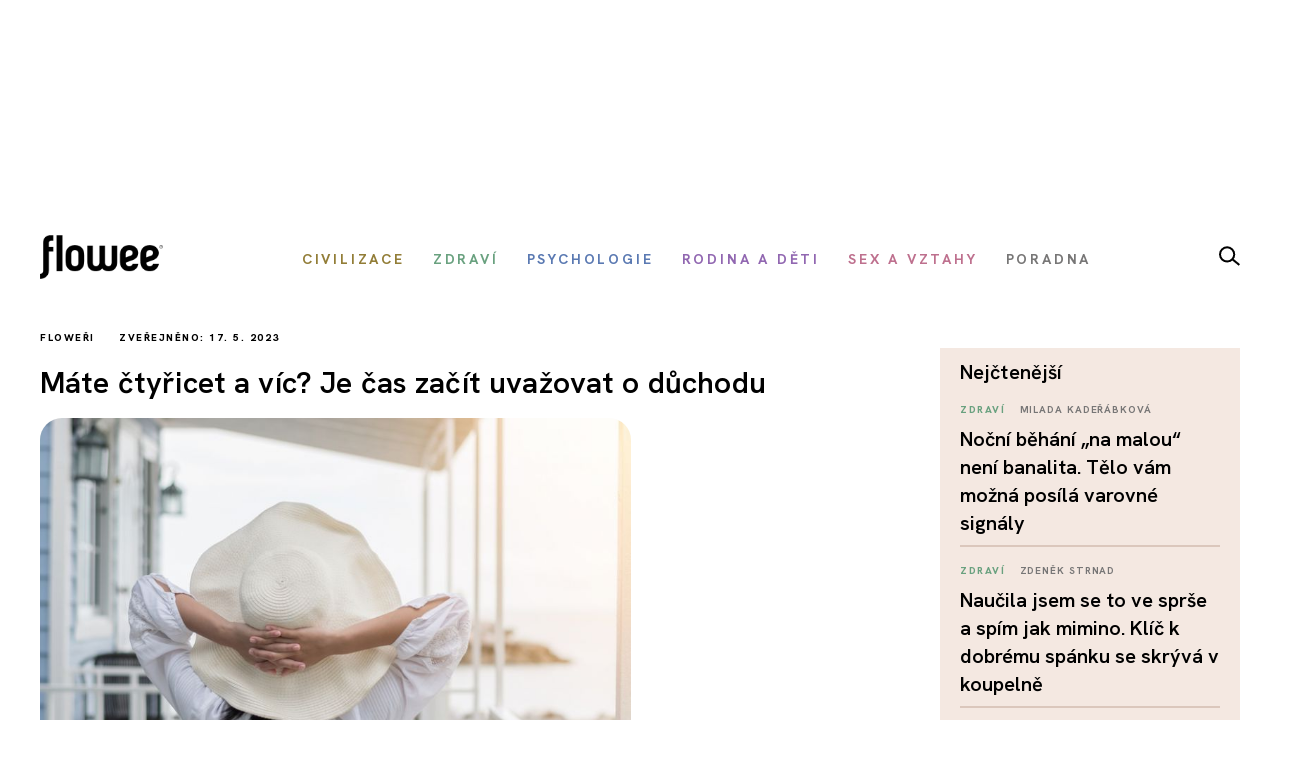

--- FILE ---
content_type: text/html; charset=utf-8
request_url: https://www.google.com/recaptcha/api2/aframe
body_size: 115
content:
<!DOCTYPE HTML><html><head><meta http-equiv="content-type" content="text/html; charset=UTF-8"></head><body><script nonce="_W7yw5j6AgBcuKh7Qq37Sw">/** Anti-fraud and anti-abuse applications only. See google.com/recaptcha */ try{var clients={'sodar':'https://pagead2.googlesyndication.com/pagead/sodar?'};window.addEventListener("message",function(a){try{if(a.source===window.parent){var b=JSON.parse(a.data);var c=clients[b['id']];if(c){var d=document.createElement('img');d.src=c+b['params']+'&rc='+(localStorage.getItem("rc::a")?sessionStorage.getItem("rc::b"):"");window.document.body.appendChild(d);sessionStorage.setItem("rc::e",parseInt(sessionStorage.getItem("rc::e")||0)+1);localStorage.setItem("rc::h",'1768716034271');}}}catch(b){}});window.parent.postMessage("_grecaptcha_ready", "*");}catch(b){}</script></body></html>